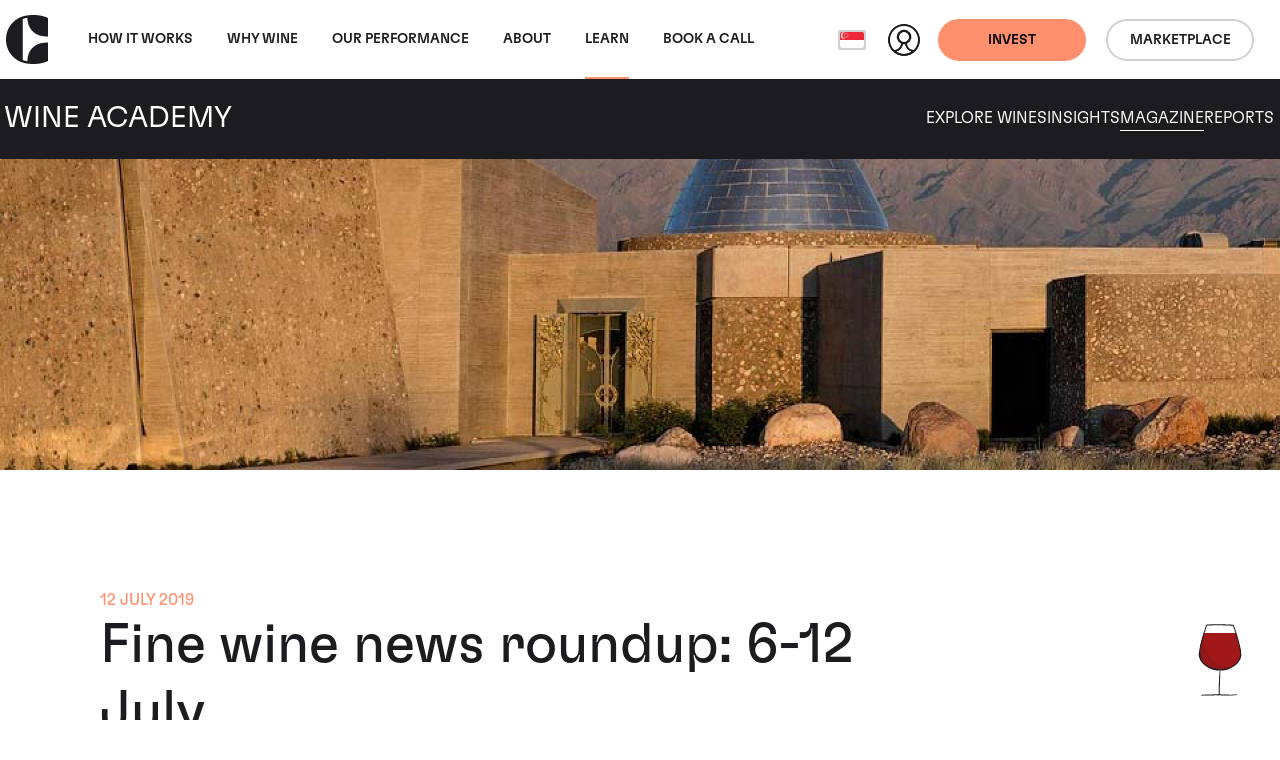

--- FILE ---
content_type: text/html; charset=utf-8
request_url: https://www.wineinvestment.com/sg/learn/magazine/2019/07/fine-wine-news-roundup-6-12-july/
body_size: 18090
content:
<!DOCTYPE html>
<html class="no-js ss-newspage -prevent-academy-sticky-nav  -show-back-to-top -wine-academy preload || js-html-tag" lang="en-SG" data-locale="en_SG" data-localeroot="/sg/">
<head>
  

  <base href="https://www.wineinvestment.com/"><!--[if lte IE 6]></base><![endif]-->
<meta charset="utf-8">
<title>Fine wine news roundup: 6-12 July | Cult Wines Singapore</title>
<style>
  html.preload * {
    transition: none !important;
  }
</style>
<script type="9d9ea888da9964a5f1b5b52a-text/javascript">
  
  document.documentElement.classList.remove('preload');
  document.documentElement.classList.remove('no-js'); document.documentElement.classList.add('js');
</script>

<link rel="icon" type="image/svg+xml" href="/favicon.svg" />
<link rel="icon" type="image/ico" href="/favicon-32x32.png" sizes="32x32" />
<link rel="icon" type="image/ico" href="/favicon-16x16.png" sizes="16x16" />



<link rel="preload" href="/_resources/themes/cultwines/dist/version1768644243/core.css" as="style">
<link rel="preload" href="/_resources/themes/cultwines/dist/version1768644243/_header.css" as="style">
<link rel="preload" href="/_resources/themes/cultwines/dist/version1768644243/_footer.css" as="style">


  
    <link rel="preload" href="/_resources/themes/cultwines/dist/version1768644243/_subnav.css" as="style">
  





<link rel="preload" href="/_resources/themes/cultwines/dist/fonts/GT-Flexa-Standard-Medium.woff2" as="font" type="font/woff2" crossorigin>
<link rel="preload" href="/_resources/themes/cultwines/dist/fonts/GT-Flexa-Standard-Light.woff2" as="font" type="font/woff2" crossorigin>
<link rel="preload" href="/_resources/themes/cultwines/dist/fonts/cult-wine-investment-icon-font-11-8-21.woff2" as="font" type="font/woff2" crossorigin>


<script type="9d9ea888da9964a5f1b5b52a-text/javascript">
  dataLayer = [
    {
      'consentMarketing': false,
      'consentSocial': false,
      'consentAnalytics': false
    }
  ];
</script>


<!-- Used in sub-themes -->
<link href="/_resources/themes/cultwines/dist/version1768644243/core.css" rel="stylesheet">


<link rel="canonical" href="https://www.wineinvestment.com/sg/learn/magazine/2019/07/fine-wine-news-roundup-6-12-july/"/>

<meta name="generator" content="Silverstripe CMS 5.4">
<meta http-equiv="Content-Type" content="text/html; charset=utf-8">

    
        
            <link rel="alternate" hreflang="x-default" href="https://www.wineinvestment.com/learn/magazine/2019/07/fine-wine-news-roundup-6-12-july/"/>
            <link rel="alternate" hreflang="en-gb" href="https://www.wineinvestment.com/learn/magazine/2019/07/fine-wine-news-roundup-6-12-july/"/>
        
    
        
            <link rel="alternate" hreflang="en-us" href="https://www.wineinvestment.com/us/learn/magazine/2019/07/fine-wine-news-roundup-6-12-july/"/>
            
        
    
        
            <link rel="alternate" hreflang="en-sg" href="https://www.wineinvestment.com/sg/learn/magazine/2019/07/fine-wine-news-roundup-6-12-july/"/>
            
        
    
        
            <link rel="alternate" hreflang="en-hk" href="https://www.wineinvestment.com/hk/learn/magazine/2019/07/fine-wine-news-roundup-6-12-july/"/>
            
        
    
        
            <link rel="alternate" hreflang="en-ca" href="https://www.wineinvestment.com/ca/learn/magazine/2019/07/fine-wine-news-roundup-6-12-july/"/>
            
        
    
        
    




<meta name="viewport" content="width=device-width, initial-scale=1.0">
<meta http-equiv="Content-Type" content="text/html; charset=utf-8">

<meta property="og:title" content="Fine wine news roundup: 6-12 July" />
<meta property="og:description" content="" />
<meta property="og:site_name" content="Cult Wines"/>
<meta property="og:url" content="https://www.wineinvestment.com/sg/learn/magazine/2019/07/fine-wine-news-roundup-6-12-july/"/>
<meta property="og:type" content="article"/> <!-- website-->

    <meta property="og:image" content="https://www.wineinvestment.com/assets/Zuccardi-Valle-de-Uco.jpg" />
    <meta name="og:image:width" content="1200">
    <meta name="og:image:height" content="630">
    <meta name="twitter:card" content="summary_large_image">
    <meta name="twitter:image" content="https://www.wineinvestment.com/assets/Zuccardi-Valle-de-Uco.jpg">

<meta name="twitter:site" content="">
<meta name="twitter:title" content="Fine wine news roundup: 6-12 July">
<meta name="twitter:description" content="">




  
    <script type="application/ld+json">{"@context":"https:\/\/schema.org","@graph":[{"@type":"Website","url":"https:\/\/www.wineinvestment.com\/sg\/","name":"Cult Wines"},{"@type":"Organization","url":"https:\/\/www.wineinvestment.com\/sg\/"},{"@type":"BreadcrumbList","itemListElement":[{"@type":"ListItem","position":1,"name":"Learn","item":"https:\/\/www.wineinvestment.com\/sg\/learn\/"},{"@type":"ListItem","position":2,"name":"Magazine","item":"https:\/\/www.wineinvestment.com\/sg\/learn\/magazine\/"},{"@type":"ListItem","position":3,"name":"2019","item":"https:\/\/www.wineinvestment.com\/sg\/learn\/magazine\/2019\/"},{"@type":"ListItem","position":4,"name":"07","item":"https:\/\/www.wineinvestment.com\/sg\/learn\/magazine\/2019\/07\/"},{"@type":"ListItem","position":5,"name":"Fine wine news roundup: 6-12 July","item":"https:\/\/www.wineinvestment.com\/sg\/learn\/magazine\/2019\/07\/fine-wine-news-roundup-6-12-july\/"}]}]}</script>


  <script type="9d9ea888da9964a5f1b5b52a-text/javascript">(function(w,d,s,l,i){w[l]=w[l]||[];w[l].push({'gtm.start':
new Date().getTime(),event:'gtm.js'});var f=d.getElementsByTagName(s)[0],
j=d.createElement(s),dl=l!='dataLayer'?'&l='+l:'';j.async=true;j.src=
'https://www.googletagmanager.com/gtm.js?id='+i+dl;f.parentNode.insertBefore(j,f);
})(window,document,'script','dataLayer','GTM-5KCRNKF');</script>
<link rel="stylesheet" type="text/css" href="/_resources/themes/cultwines/dist/version1768644243/social-list.css">
</head>
<body class="body-tag" data-pageid="898" data-currencycode="SGD" data-currencycodelocale="en_SG">
  
  <header class="header || js-header">
    <nav class="header__navbar || navbar navbar-expand-lg">
        <div class="header__container || container-xxl">
            <a class="header__navbar-brand || navbar-brand" href="/sg/">
              <svg class="logo -cult-icon" xmlns="http://www.w3.org/2000/svg" data-name="Layer 1" viewBox="0 0 125.7 144.03"><path d="M63.34 1.28C28.48 5.74 0 33.11 0 72.01s28.48 66.26 63.34 70.73c32.14 4.12 51.72-2.55 62.34-7.54v-54h-7.12c-30.27 0-54.7 20.83-54.7 54.69-5.06-.87-8.87-1.53-14.08-3.75.24-2.1.3-30.61.29-60.08s0-58-.29-60.08c5.21-2.22 9-2.88 14.08-3.75 0 33.86 24.43 54.69 54.7 54.69h7.13v-54c-10.6-5.1-30.2-11.76-62.35-7.64z"/></svg>

              <svg class="logo -cult-wine-investment-primary" xmlns="http://www.w3.org/2000/svg" data-name="Layer 1" viewBox="0 0 969.34 175.48"><path d="M555.41 108.77c.17 8.33.17 18.84.17 32.87s0 24.45-.17 32.87h9.64c-.27-8.5-.27-19-.27-32.87 0-14.11 0-24.54.27-32.87zm43.13-31.27c-.79 5.87-1.4 10.69-1.75 14.37h-.44c-.44-3.68-1-8.5-1.84-14.46-2.28-15.6-4.91-36.55-5.61-43.22h-11.31c-.61 7-3.85 28.14-5.87 43-.79 5.7-1.49 10.61-1.93 14.38h-.44c-.35-3.68-.87-8.59-1.67-14.38-2.19-15.6-5.25-37.34-5.69-43h-11.76c3 13.24 10.71 54.88 12.9 65.75 1-.09 2.63-.09 5.08-.09 1.93 0 4.12 0 5.79.09 1-6.49 3.85-23.93 6-38.22.87-5.44 1.57-12.1 2.1-17.27h.26c.53 5.08 1.23 11.57 2 17.18 1.92 14 4.56 32.52 5.43 38.31 1.23-.09 3.42-.09 6.31-.09 1.93 0 3.77 0 5.09.09 1.84-10.26 10.26-52.33 13-65.75h-9.91c-.61 6.75-3.72 28.14-5.74 43.31zm45.61 75.8c-1.23 5.78-2 10.25-2.63 13.67h-.35c-.61-3.33-1.4-7.89-2.63-13.5-2.89-15.51-7-37.6-7.89-44.7h-10.78c3.77 13.67 12.36 56.27 14.38 65.74 1.22-.09 3.33-.09 6.92-.09 2.63 0 5.08 0 6.84.09 2-9.47 10.6-50.4 14.2-65.74h-10.08c-.97 6.57-5.17 29.01-7.98 44.53zm-39-44.53c.27 6.75.53 23.49.53 36 0 5.53.35 11 .79 17h-.09a142.71 142.71 0 0 0-4.29-14.38c-5.88-15.25-13.85-33.39-15.52-38.65h-11.43c.17 7.71.17 18.93.17 32.87s-.08 24.45-.17 32.87h8.32c-.08-5.17-.08-18.15-.17-36.2-.09-6.49-.35-13.06-.7-19.9h.08a121.66 121.66 0 0 0 4.91 16.74c6.23 14.47 13.68 32.61 16 39.36h9.73c-.08-8.5-.08-18.41-.08-33 0-13.94.08-26.12.17-32.78zm26.49-8.83c-.27-8.51-.27-19-.27-32.87 0-14.12 0-24.55.27-32.88H622c.17 8.33.17 18.85.17 32.88s0 24.45-.17 32.87zm58.58-32.88v14.56c0 7.27-.19 18.32-.19 18.32h32.64c-.09-.88-.09-2.63-.09-3.95s0-4.16.09-5.21c-8.51.18-16.75.92-23.32.92V70.49h5.19c5.39 0 18.13.73 18.13.73v-9.11s-12.74.73-18.13.73h-5.19V42.43c6.57 0 14.81.74 23.32.92-.09-1.06-.09-3.81-.09-5.21s0-3.07.09-4h-32.66c.26 7.15.17 18.99.17 32.92zm-40.2 32.88c-.09-5.18-.09-18.15-.18-36.21-.09-6.48-.35-13.06-.7-19.89h.09a120.28 120.28 0 0 0 4.91 16.74c6.22 14.46 13.67 32.61 16 39.36h9.73c-.09-8.51-.09-18.41-.09-33 0-13.94.09-26.12.17-32.79h-8.28c.26 6.75.52 23.5.52 36 0 5.52.35 11.05.79 17h-.08a140.12 140.12 0 0 0-4.3-14.38c-5.87-15.25-13.85-33.4-15.52-38.66h-11.41c.18 7.72.18 18.94.18 32.88s-.09 24.45-.18 32.87zm189.71 8.83h-11.06c-1.75 6.13-6.14 22-10.17 36.37-1 3.34-1.93 7.72-2.81 11.93h-.43c-.79-4.21-1.84-8.94-2.63-12.1-4.21-14.29-8.59-30.33-10.26-36.2h-12c.18 8.59.18 18.41.18 32.78 0 13.94 0 23.49-.18 33h8.15c-.08-13.5-.26-22.62-.26-36.9-.09-6.23-.44-13-.52-19.73h.26c1 5.7 2.45 12.36 3.77 17.36l10.9 39.23h4.12l10.78-38.66c1.23-4.64 2.54-11.65 3.68-17.79h.26c-.17 6.4-.52 13.32-.52 19.11 0 14.2-.09 23.84-.44 37.34h9.29c-.18-9.47-.26-19-.26-33-.02-14.33.09-24.15.15-32.74zm80.23 0c.26 6.75.52 23.49.52 36 0 5.53.35 11 .79 17h-.08a140.12 140.12 0 0 0-4.3-14.38c-5.87-15.25-13.85-33.39-15.52-38.65h-11.39c.18 7.71.18 18.93.18 32.87s-.09 24.45-.18 32.87h8.33c-.09-5.17-.09-18.15-.18-36.2-.09-6.49-.35-13.06-.7-19.9h.09a120.28 120.28 0 0 0 4.91 16.74c6.22 14.47 13.67 32.61 16 39.36h9.73c-.09-8.5-.09-18.41-.09-33 0-13.94.09-26.12.18-32.78zm-71.29 0c.27 7.1.18 18.93.18 32.87v14.6c0 7.26-.19 18.31-.19 18.31h32.61c-.09-.88-.09-2.63-.09-3.94s0-4.16.09-5.21c-8.5.17-16.74.91-23.32.91v-21.2h5.19c5.39 0 16.72.72 16.72.72v-9.1s-11.33.72-16.72.72h-5.19v-20.44c6.58 0 14.82.74 23.32.91-.09-1.05-.09-3.8-.09-5.21s0-3.07.09-3.94zm120.58 4.12c0-1.49 0-3.07.09-4.12H935.5c.09 1.05.09 2.63.09 4.12 0 1.31 0 3.07-.09 4.21 4.39-.09 8.68-.09 12.45-.09 0 22.52 0 52.24-.26 57.5 1.4-.09 3.33-.09 4.73-.09s3.42 0 4.82.09c-.26-5.26-.26-35-.26-57.5 3.77 0 8.06 0 12.36.09-.09-1.14-.09-2.86-.09-4.21zm-300.72-4.12c.27 7.1.18 18.93.18 32.87v14.6c0 7.26-.19 18.31-.19 18.31h32.61c-.09-.88-.09-2.63-.09-3.94s0-4.16.09-5.21c-8.5.17-16.74.91-23.32.91v-21.2H683c5.39 0 18.13.72 18.13.72v-9.1s-12.74.72-18.13.72h-5.19v-20.44c6.58 0 14.82.74 23.32.91-.09-1.05-.09-3.8-.09-5.21s0-3.07.09-3.94zm80.75 0c.08 1.05.08 2.63.08 4.12 0 1.31 0 3.07-.08 4.21 4.38-.09 8.67-.09 12.44-.09 0 22.52 0 52.24-.26 57.5 1.4-.09 3.33-.09 4.73-.09s3.42 0 4.82.09c-.26-5.26-.26-35-.26-57.5 3.77 0 8.06 0 12.36.09-.09-1.14-.09-2.9-.09-4.21 0-1.49 0-3.07.09-4.12zm-21.39 28.47c-9.2-3.77-10.78-8.24-10.78-13.59s2.8-8 8.68-8c6.75 0 9.37 3.16 9.37 9.82 0 1.58-.08 3.59-.17 5.43 1.14 0 2.72-.08 4.38-.08s3.07 0 4.12.08c.09-2.19.18-3.76.18-5.87 0-11.48-5.26-17.27-18-17.27-11.66 0-17.62 5.79-17.62 15.87s4.12 16.39 16.3 21.3c8.77 3.51 11.22 8.24 11.22 14.29 0 5.52-2.54 8.32-9.11 8.32-7 0-9.82-3-9.82-11.22 0-1.13 0-2.8.09-4.29-1.32.09-3 .09-4.82.09-1.67 0-3.16-.09-4.3-.18-.09 2-.18 3.33-.18 6 0 10.87 5.44 17.53 19 17.53 12.09 0 17.79-6.31 17.79-16.74s-5.11-17-16.33-21.49zm-499.76-19.47c.78 40.93-14.8 39.48-20.14 38.27-10.07-2.27-11.18-17.47-11.18-42.36v-79.2h-50.66v96.35c0 29.12 15.53 44.64 44.13 44.64 10.72 0 35.92 1.36 47.81-26h8.58v24.77h32.16V34.48h-50.7zM351.47.13L299.72 0v119.53c0 35.09 17.1 54.83 44.67 56h28.74v-34.92h-21.66zM63.34 32.73C28.49 37.18 0 64.55 0 103.46s28.49 66.26 63.34 70.72c32.14 4.12 51.72-2.54 62.35-7.53V112.6h-7.13c-30.26 0-54.69 20.83-54.69 54.68-5.06-.87-8.87-1.53-14.09-3.75.25-2.1.3-30.61.29-60.08s0-58-.29-60.07c5.22-2.23 9-2.88 14.09-3.75 0 33.85 24.43 54.68 54.69 54.68h7.11V40.24c-10.61-5-30.18-11.63-62.33-7.51zm431.33 86.71l-26 13.52a21.62 21.62 0 0 0-11.65 19.16v8.12l-13.33.29V61.44h56.27v-27.2h-57.43V0h-17.36a232.77 232.77 0 0 1-54.84 56.53v4.9h21.52v57.43c0 41.92 19.6 56.61 54.46 56.61 13.62 0 25.05-1.88 36.85-8.24 12.19-6.57 16.84-14.05 16.84-14.05l-.28-33.87z"/></svg>

            </a>
            <div class="header__collapse || collapse navbar-collapse">
                
<ul class="nav__primary-nav-list || navbar-nav me-auto || js-main-nav">
    
        <li class="nav__primary-nav-item || nav-item">
            <a class="nav__primary-nav-link w-100 || nav-link  -has-secondary-nav || js-primary-arrow"
                
               href="/sg/how-it-works/investing-with-us/">
                How It Works
            <span class="nav__primary-nav-arrow"></span>
            </a>
            
                <div class="nav__secondary-nav || js-secondary-nav">
                    <div class="nav__secondary-nav-container || container-xxl">
                        <div class="nav__secondary-nav-arrow || js-secondary-nav-arrow"></div>
                        <a href="/sg/how-it-works/investing-with-us/" class="nav__primary-link-back">How It Works</a>
                        <ul class="nav__secondary-nav-list">
                            
                            
                                <li class="nav__secondary-nav-item">
                                    <a href="/sg/how-it-works/investing-with-us/" class="nav__secondary-nav-link">Investing With Us</a>
                                    
                                        <p class="nav__secondary-nav-intro-text">Investing in wine could be your smartest investment yet.</p>
                                    
                                </li>
                            
                                <li class="nav__secondary-nav-item">
                                    <a href="/sg/how-it-works/our-process/" class="nav__secondary-nav-link">Our Process</a>
                                    
                                        <p class="nav__secondary-nav-intro-text">Let us guide you through the process behind investing in fine wine.</p>
                                    
                                </li>
                            
                                <li class="nav__secondary-nav-item">
                                    <a href="/sg/how-it-works/where-is-your-wine/" class="nav__secondary-nav-link">Where Is Your Wine</a>
                                    
                                        <p class="nav__secondary-nav-intro-text">Discover how your secure fine wine investment is stored.</p>
                                    
                                </li>
                            
                                <li class="nav__secondary-nav-item">
                                    <a href="/sg/how-it-works/plans-and-fees/" class="nav__secondary-nav-link">Plans &amp; Fees</a>
                                    
                                        <p class="nav__secondary-nav-intro-text">Hassle-free and easy, our plans and fees are simple and transparent.</p>
                                    
                                </li>
                            
                        </ul>
                    </div>
                </div>
            
        </li>
    
        <li class="nav__primary-nav-item || nav-item">
            <a class="nav__primary-nav-link w-100 || nav-link  -has-secondary-nav || js-primary-arrow"
                
               href="/sg/why-wine/wine-as-an-asset/">
                Why wine
            <span class="nav__primary-nav-arrow"></span>
            </a>
            
                <div class="nav__secondary-nav || js-secondary-nav">
                    <div class="nav__secondary-nav-container || container-xxl">
                        <div class="nav__secondary-nav-arrow || js-secondary-nav-arrow"></div>
                        <a href="/sg/why-wine/wine-as-an-asset/" class="nav__primary-link-back">Why wine</a>
                        <ul class="nav__secondary-nav-list">
                            
                            
                                <li class="nav__secondary-nav-item">
                                    <a href="/sg/why-wine/wine-as-an-asset/" class="nav__secondary-nav-link">Wine as an Asset</a>
                                    
                                        <p class="nav__secondary-nav-intro-text">Wine has a proven track record of returns and resilience in an unstable market.</p>
                                    
                                </li>
                            
                                <li class="nav__secondary-nav-item">
                                    <a href="/sg/why-wine/the-wine-experience/" class="nav__secondary-nav-link">The Wine Experience</a>
                                    
                                        <p class="nav__secondary-nav-intro-text">It's not just an asset, it's an experience. Discover what else your investment offers.</p>
                                    
                                </li>
                            
                        </ul>
                    </div>
                </div>
            
        </li>
    
        <li class="nav__primary-nav-item || nav-item">
            <a class="nav__primary-nav-link w-100 || nav-link "
                
               href="/sg/our-performance/">
                Our Performance
            
            </a>
            
        </li>
    
        <li class="nav__primary-nav-item || nav-item">
            <a class="nav__primary-nav-link w-100 || nav-link  -has-secondary-nav || js-primary-arrow"
                
               href="/sg/about/our-company/">
                About
            <span class="nav__primary-nav-arrow"></span>
            </a>
            
                <div class="nav__secondary-nav || js-secondary-nav">
                    <div class="nav__secondary-nav-container || container-xxl">
                        <div class="nav__secondary-nav-arrow || js-secondary-nav-arrow"></div>
                        <a href="/sg/about/our-company/" class="nav__primary-link-back">About</a>
                        <ul class="nav__secondary-nav-list">
                            
                            
                                <li class="nav__secondary-nav-item">
                                    <a href="/sg/about/our-company/" class="nav__secondary-nav-link">Our Company</a>
                                    
                                        <p class="nav__secondary-nav-intro-text">Our story, setting a new standard for fine wine investment.</p>
                                    
                                </li>
                            
                                <li class="nav__secondary-nav-item">
                                    <a href="/sg/about/meet-the-team/" class="nav__secondary-nav-link">Our Team</a>
                                    
                                        <p class="nav__secondary-nav-intro-text">What we do is different. Find out more about the people who make it work.</p>
                                    
                                </li>
                            
                        </ul>
                    </div>
                </div>
            
        </li>
    
        <li class="nav__primary-nav-item || nav-item">
            <a class="nav__primary-nav-link w-100 || nav-link  -has-secondary-nav || js-primary-arrow"
                
               href="/sg/learn/">
                Learn
            <span class="nav__primary-nav-arrow"></span>
            </a>
            
                <div class="nav__secondary-nav || js-secondary-nav">
                    <div class="nav__secondary-nav-container || container-xxl">
                        <div class="nav__secondary-nav-arrow || js-secondary-nav-arrow"></div>
                        <a href="/sg/learn/" class="nav__primary-link-back">Learn</a>
                        <ul class="nav__secondary-nav-list">
                            
                                <li class="nav__secondary-nav-item -parent">
                                    <a href="/sg/learn/" class="nav__secondary-nav-link">Learn</a>
                                    
                                        <p class="nav__secondary-nav-intro-text">Cult Wines’ Wine Academy offers expert guides, insights, and resources to nurture fine wine passion.</p>
                                    
                                </li>
                            
                            
                                <li class="nav__secondary-nav-item">
                                    <a href="/sg/learn/wine/" class="nav__secondary-nav-link">Explore Wines</a>
                                    
                                        <p class="nav__secondary-nav-intro-text">Discover our range of fine wines from around the world.</p>
                                    
                                </li>
                            
                                <li class="nav__secondary-nav-item">
                                    <a href="/sg/learn/insights/" class="nav__secondary-nav-link">Insights</a>
                                    
                                        <p class="nav__secondary-nav-intro-text">Engaging insights on wine and investment subjects</p>
                                    
                                </li>
                            
                                <li class="nav__secondary-nav-item">
                                    <a href="/sg/learn/magazine/" class="nav__secondary-nav-link">Magazine</a>
                                    
                                        <p class="nav__secondary-nav-intro-text">Subscribe to our magazine to stay in the know.</p>
                                    
                                </li>
                            
                                <li class="nav__secondary-nav-item">
                                    <a href="/sg/learn/reports/" class="nav__secondary-nav-link">Reports</a>
                                    
                                        <p class="nav__secondary-nav-intro-text">View our latest reports to see how the fine wine market is doing.</p>
                                    
                                </li>
                            
                        </ul>
                    </div>
                </div>
            
        </li>
    
        <li class="nav__primary-nav-item || nav-item">
            <a class="nav__primary-nav-link w-100 || nav-link "
                
               href="/sg/book-a-call-link/">
                Book a call
            
            </a>
            
        </li>
    
</ul>
<!-- cached: 2026-01-31 22:28:37 -->


                <div class="header__action-wrapper -mobile-desktop">
                    
                        <div class="header__action-ctas-wrapper || d-flex">
                        
                            <a class="header_btn-mobile-desktop || btn -solid -primary || d-flex align-items-center" href="/sg/invest-with-us/" >
                                <span class="header_btn-title -desktop || d-none d-md-block">Get started</span>
                                <span class="header_btn-title -mobile || d-block d-md-none">Invest</span>
                            </a>
                        
                        
                            <a class="header_btn-mobile-desktop || btn -outline btn-outline-dark || d-flex align-items-center" href="https://app.cultx.com/discover"  target='_blank' rel='noopener'>
                                <span class="header_btn-title -mobile">Marketplace</span>
                            </a>
                        
                        </div>
                    
                </div>
            </div>
            <div class="header__action-wrapper -mobile">
                <div class="locale-select || js-locale-select">
    
        
    
        
    
        
            <button class="locale-select__btn || btn || js-locale-select-btn" type="button">
                
                    <span class="locale-select__flag-wrapper">
                        <img class="locale-select__flag" src="/assets/flags/sg__FillWzMyLDI0XQ.png" alt="sg">
                    </span>
                
                <span class="locale-select__title">Singapore (English)</span>
            </button>
        
    
        
    
        
    
        
    

    <ul class="locale-select__list || js-locale-select-list">
        
            
                <li class="locale-select__item">
                    <a class="locale-select__link" href="/learn/magazine/2019/07/fine-wine-news-roundup-6-12-july/" title="United Kingdom (English)">
                        
                            <span class="locale-select__flag-wrapper">
                               <img class="locale-select__flag ||" loading="lazy" src="/assets/flags/gb__FillWzMyLDI0XQ.png" alt="gb">
                            </span>
                        
                        <span class="locale-select__title">United Kingdom (English)</span>
                    </a>
                </li>
            
        
            
                <li class="locale-select__item">
                    <a class="locale-select__link" href="/us/learn/magazine/2019/07/fine-wine-news-roundup-6-12-july/" title="United States (English)">
                        
                            <span class="locale-select__flag-wrapper">
                               <img class="locale-select__flag ||" loading="lazy" src="/assets/flags/us__FillWzMyLDI0XQ.png" alt="us">
                            </span>
                        
                        <span class="locale-select__title">United States (English)</span>
                    </a>
                </li>
            
        
            
        
            
                <li class="locale-select__item">
                    <a class="locale-select__link" href="/hk/learn/magazine/2019/07/fine-wine-news-roundup-6-12-july/" title="Hong Kong (English)">
                        
                            <span class="locale-select__flag-wrapper">
                               <img class="locale-select__flag ||" loading="lazy" src="/assets/flags/hk__FillWzMyLDI0XQ.png" alt="hk">
                            </span>
                        
                        <span class="locale-select__title">Hong Kong (English)</span>
                    </a>
                </li>
            
        
            
                <li class="locale-select__item">
                    <a class="locale-select__link" href="/ca/learn/magazine/2019/07/fine-wine-news-roundup-6-12-july/" title="Canada (English)">
                        
                            <span class="locale-select__flag-wrapper">
                               <img class="locale-select__flag ||" loading="lazy" src="/assets/flags/ca__FillWzMyLDI0XQ.png" alt="ca">
                            </span>
                        
                        <span class="locale-select__title">Canada (English)</span>
                    </a>
                </li>
            
        
            
        
    </ul>
</div>

                <a href="https://portal.wineinvestment.com/login" class="header__profile-link"  target='_blank' rel='noopener'>
                    <svg class="header__profile-icon" xmlns="http://www.w3.org/2000/svg" data-name="Layer 1" viewBox="0 0 32 32">
                        <path class="header__profile-icon-figure" fill="#1c1919" d="M16 0a16 16 0 1 0 16 16A16 16 0 0 0 16 0zm.15 7.81A5.2 5.2 0 0 1 21.32 13a5.25 5.25 0 0 1-5.25 5.21 5.2 5.2 0 0 1 .08-10.4zm-8 19.72a9 9 0 0 0 6.72-7.43 6.62 6.62 0 0 0 2.43 0 9 9 0 0 0 6.67 7.42 13.93 13.93 0 0 1-15.86.01z"/>
                        <path class="header__profile-icon-bg" fill="#fff" d="M25.76 26A7.32 7.32 0 0 1 19 19.6a7.28 7.28 0 1 0-5.83 0A7.31 7.31 0 0 1 6.24 26 14 14 0 1 1 26 25.72c0 .1-.15.19-.24.28z"/></svg>
                </a>
                
                    
                        <a class="header_btn-mobile || btn -solid -primary || d-none d-md-flex" href="/sg/invest-with-us/" >Invest</a>
                    
                    
                        <a class="header_btn-mobile || btn -outline -dark || d-none d-md-flex" href="https://app.cultx.com/discover"  target='_blank' rel='noopener'>Marketplace</a>
                    
                
                <button class="header__nav-toggle || js-nav-toggle" type="button" aria-expanded="false" aria-label="Toggle navigation"></button>
            </div>
        </div>
    </nav>
    
        <nav class="wa-subnav || js-wa-subnav">
    <div class="container-xxl">
        <div class="row">
            <div class="wa-subnav__brand-wrapper || col-12 col-lg-4 align-items-center d-flex justify-content-between justify-content-lg-start">
                <a class="wa-subnav__logo-link" href="/sg/learn/">
                    <svg class="logo -cult-icon" xmlns="http://www.w3.org/2000/svg" data-name="Layer 1" viewBox="0 0 125.7 144.03"><path d="M63.34 1.28C28.48 5.74 0 33.11 0 72.01s28.48 66.26 63.34 70.73c32.14 4.12 51.72-2.55 62.34-7.54v-54h-7.12c-30.27 0-54.7 20.83-54.7 54.69-5.06-.87-8.87-1.53-14.08-3.75.24-2.1.3-30.61.29-60.08s0-58-.29-60.08c5.21-2.22 9-2.88 14.08-3.75 0 33.86 24.43 54.69 54.7 54.69h7.13v-54c-10.6-5.1-30.2-11.76-62.35-7.64z"/></svg>

                </a>
                <a class="wa-subnav__title-link" href="/sg/learn/">
                    <span class="wa-subnav__title">Wine Academy</span>
                </a>
                <div class="wa-subnav__toggle || js-wa-subnav-toggle"></div>
            </div>
            <div class="wa-subnav__nav-wrapper || col-12 col-lg-8">
                <nav class="wa-subnav__nav">
                  
                      <a href="/sg/learn/wine/" class="wa-subnav__nav-link">Explore Wines</a>
                  
                      <a href="/sg/learn/insights/" class="wa-subnav__nav-link">Insights</a>
                  
                      <a href="/sg/learn/magazine/" class="wa-subnav__nav-link">Magazine</a>
                  
                      <a href="/sg/learn/reports/" class="wa-subnav__nav-link">Reports</a>
                  
                </nav>
            </div>
        </div>
    </div>
</nav>
<link href="/_resources/themes/cultwines/dist/version1768644243/_subnav.css" rel="stylesheet">


    
</header>
<link href="/_resources/themes/cultwines/dist/version1768644243/_header.css" rel="stylesheet">

  <main class="main || js-main-tag" role="main">
    



    <div class="resource">
    
    
        <div class="container-fluid">
            <div class="row">
                <picture class="resource__picture || ratio ratio-resources-main-image-desktop">
                    
                        <source srcset="/assets/Zuccardi-Valle-de-Uco__FocusFillWyIwLjAwIiwiMC4wMCIsMzc1LDEwNl0.jpg" media="(max-width: 375px)">
                        <source srcset="/assets/Zuccardi-Valle-de-Uco__FocusFillWyIwLjAwIiwiMC4wMCIsNTc1LDE2N10.jpg" media="(max-width: 575px)">
                        <source srcset="/assets/Zuccardi-Valle-de-Uco__FocusFillWyIwLjAwIiwiMC4wMCIsNzY3LDIyNV0.jpg" media="(max-width: 767px)">
                    
                    <source srcset="/assets/Zuccardi-Valle-de-Uco__FocusFillWyIwLjAwIiwiMC4wMCIsOTkxLDI5M10.jpg" media="(max-width: 991px)">
                    <source srcset="/assets/Zuccardi-Valle-de-Uco__FocusFillWyIwLjAwIiwiMC4wMCIsMTE5OSwzNTZd.jpg" media="(max-width: 1199px)">
                    <img class="img-fluid" loading="lazy" src="/assets/Zuccardi-Valle-de-Uco__FocusFillWyIwLjAwIiwiMC4wMCIsMTkyMCw1NzVd.jpg" alt="Zuccardi Valle de Uco">
                </picture>
            </div>
        </div>
    

    
    <div class="resource__container -resource-info || container-fluid">
        <div class="row">
            <div class="col-12">
                <div class="resource__resource-info-wrapper">
                    
                        <time class="resource__pub-date h6" datetime="2019-07-12 00:00:00">12 July 2019</time>
                    
                    <h1 class="resource__title">Fine wine news roundup: 6-12 July</h1>
                    <div class="row">
                        <div class="resource__author-wrapper || col-12 col-md-6 d-flex align-items-center">
                            <span class="resource__by h6">By </span>
                            
                              
                            
                            <div>
                                
                                  
                                
                                <svg class="logo -cult-wine-investment-primary" xmlns="http://www.w3.org/2000/svg" data-name="Layer 1" viewBox="0 0 969.34 175.48"><path d="M555.41 108.77c.17 8.33.17 18.84.17 32.87s0 24.45-.17 32.87h9.64c-.27-8.5-.27-19-.27-32.87 0-14.11 0-24.54.27-32.87zm43.13-31.27c-.79 5.87-1.4 10.69-1.75 14.37h-.44c-.44-3.68-1-8.5-1.84-14.46-2.28-15.6-4.91-36.55-5.61-43.22h-11.31c-.61 7-3.85 28.14-5.87 43-.79 5.7-1.49 10.61-1.93 14.38h-.44c-.35-3.68-.87-8.59-1.67-14.38-2.19-15.6-5.25-37.34-5.69-43h-11.76c3 13.24 10.71 54.88 12.9 65.75 1-.09 2.63-.09 5.08-.09 1.93 0 4.12 0 5.79.09 1-6.49 3.85-23.93 6-38.22.87-5.44 1.57-12.1 2.1-17.27h.26c.53 5.08 1.23 11.57 2 17.18 1.92 14 4.56 32.52 5.43 38.31 1.23-.09 3.42-.09 6.31-.09 1.93 0 3.77 0 5.09.09 1.84-10.26 10.26-52.33 13-65.75h-9.91c-.61 6.75-3.72 28.14-5.74 43.31zm45.61 75.8c-1.23 5.78-2 10.25-2.63 13.67h-.35c-.61-3.33-1.4-7.89-2.63-13.5-2.89-15.51-7-37.6-7.89-44.7h-10.78c3.77 13.67 12.36 56.27 14.38 65.74 1.22-.09 3.33-.09 6.92-.09 2.63 0 5.08 0 6.84.09 2-9.47 10.6-50.4 14.2-65.74h-10.08c-.97 6.57-5.17 29.01-7.98 44.53zm-39-44.53c.27 6.75.53 23.49.53 36 0 5.53.35 11 .79 17h-.09a142.71 142.71 0 0 0-4.29-14.38c-5.88-15.25-13.85-33.39-15.52-38.65h-11.43c.17 7.71.17 18.93.17 32.87s-.08 24.45-.17 32.87h8.32c-.08-5.17-.08-18.15-.17-36.2-.09-6.49-.35-13.06-.7-19.9h.08a121.66 121.66 0 0 0 4.91 16.74c6.23 14.47 13.68 32.61 16 39.36h9.73c-.08-8.5-.08-18.41-.08-33 0-13.94.08-26.12.17-32.78zm26.49-8.83c-.27-8.51-.27-19-.27-32.87 0-14.12 0-24.55.27-32.88H622c.17 8.33.17 18.85.17 32.88s0 24.45-.17 32.87zm58.58-32.88v14.56c0 7.27-.19 18.32-.19 18.32h32.64c-.09-.88-.09-2.63-.09-3.95s0-4.16.09-5.21c-8.51.18-16.75.92-23.32.92V70.49h5.19c5.39 0 18.13.73 18.13.73v-9.11s-12.74.73-18.13.73h-5.19V42.43c6.57 0 14.81.74 23.32.92-.09-1.06-.09-3.81-.09-5.21s0-3.07.09-4h-32.66c.26 7.15.17 18.99.17 32.92zm-40.2 32.88c-.09-5.18-.09-18.15-.18-36.21-.09-6.48-.35-13.06-.7-19.89h.09a120.28 120.28 0 0 0 4.91 16.74c6.22 14.46 13.67 32.61 16 39.36h9.73c-.09-8.51-.09-18.41-.09-33 0-13.94.09-26.12.17-32.79h-8.28c.26 6.75.52 23.5.52 36 0 5.52.35 11.05.79 17h-.08a140.12 140.12 0 0 0-4.3-14.38c-5.87-15.25-13.85-33.4-15.52-38.66h-11.41c.18 7.72.18 18.94.18 32.88s-.09 24.45-.18 32.87zm189.71 8.83h-11.06c-1.75 6.13-6.14 22-10.17 36.37-1 3.34-1.93 7.72-2.81 11.93h-.43c-.79-4.21-1.84-8.94-2.63-12.1-4.21-14.29-8.59-30.33-10.26-36.2h-12c.18 8.59.18 18.41.18 32.78 0 13.94 0 23.49-.18 33h8.15c-.08-13.5-.26-22.62-.26-36.9-.09-6.23-.44-13-.52-19.73h.26c1 5.7 2.45 12.36 3.77 17.36l10.9 39.23h4.12l10.78-38.66c1.23-4.64 2.54-11.65 3.68-17.79h.26c-.17 6.4-.52 13.32-.52 19.11 0 14.2-.09 23.84-.44 37.34h9.29c-.18-9.47-.26-19-.26-33-.02-14.33.09-24.15.15-32.74zm80.23 0c.26 6.75.52 23.49.52 36 0 5.53.35 11 .79 17h-.08a140.12 140.12 0 0 0-4.3-14.38c-5.87-15.25-13.85-33.39-15.52-38.65h-11.39c.18 7.71.18 18.93.18 32.87s-.09 24.45-.18 32.87h8.33c-.09-5.17-.09-18.15-.18-36.2-.09-6.49-.35-13.06-.7-19.9h.09a120.28 120.28 0 0 0 4.91 16.74c6.22 14.47 13.67 32.61 16 39.36h9.73c-.09-8.5-.09-18.41-.09-33 0-13.94.09-26.12.18-32.78zm-71.29 0c.27 7.1.18 18.93.18 32.87v14.6c0 7.26-.19 18.31-.19 18.31h32.61c-.09-.88-.09-2.63-.09-3.94s0-4.16.09-5.21c-8.5.17-16.74.91-23.32.91v-21.2h5.19c5.39 0 16.72.72 16.72.72v-9.1s-11.33.72-16.72.72h-5.19v-20.44c6.58 0 14.82.74 23.32.91-.09-1.05-.09-3.8-.09-5.21s0-3.07.09-3.94zm120.58 4.12c0-1.49 0-3.07.09-4.12H935.5c.09 1.05.09 2.63.09 4.12 0 1.31 0 3.07-.09 4.21 4.39-.09 8.68-.09 12.45-.09 0 22.52 0 52.24-.26 57.5 1.4-.09 3.33-.09 4.73-.09s3.42 0 4.82.09c-.26-5.26-.26-35-.26-57.5 3.77 0 8.06 0 12.36.09-.09-1.14-.09-2.86-.09-4.21zm-300.72-4.12c.27 7.1.18 18.93.18 32.87v14.6c0 7.26-.19 18.31-.19 18.31h32.61c-.09-.88-.09-2.63-.09-3.94s0-4.16.09-5.21c-8.5.17-16.74.91-23.32.91v-21.2H683c5.39 0 18.13.72 18.13.72v-9.1s-12.74.72-18.13.72h-5.19v-20.44c6.58 0 14.82.74 23.32.91-.09-1.05-.09-3.8-.09-5.21s0-3.07.09-3.94zm80.75 0c.08 1.05.08 2.63.08 4.12 0 1.31 0 3.07-.08 4.21 4.38-.09 8.67-.09 12.44-.09 0 22.52 0 52.24-.26 57.5 1.4-.09 3.33-.09 4.73-.09s3.42 0 4.82.09c-.26-5.26-.26-35-.26-57.5 3.77 0 8.06 0 12.36.09-.09-1.14-.09-2.9-.09-4.21 0-1.49 0-3.07.09-4.12zm-21.39 28.47c-9.2-3.77-10.78-8.24-10.78-13.59s2.8-8 8.68-8c6.75 0 9.37 3.16 9.37 9.82 0 1.58-.08 3.59-.17 5.43 1.14 0 2.72-.08 4.38-.08s3.07 0 4.12.08c.09-2.19.18-3.76.18-5.87 0-11.48-5.26-17.27-18-17.27-11.66 0-17.62 5.79-17.62 15.87s4.12 16.39 16.3 21.3c8.77 3.51 11.22 8.24 11.22 14.29 0 5.52-2.54 8.32-9.11 8.32-7 0-9.82-3-9.82-11.22 0-1.13 0-2.8.09-4.29-1.32.09-3 .09-4.82.09-1.67 0-3.16-.09-4.3-.18-.09 2-.18 3.33-.18 6 0 10.87 5.44 17.53 19 17.53 12.09 0 17.79-6.31 17.79-16.74s-5.11-17-16.33-21.49zm-499.76-19.47c.78 40.93-14.8 39.48-20.14 38.27-10.07-2.27-11.18-17.47-11.18-42.36v-79.2h-50.66v96.35c0 29.12 15.53 44.64 44.13 44.64 10.72 0 35.92 1.36 47.81-26h8.58v24.77h32.16V34.48h-50.7zM351.47.13L299.72 0v119.53c0 35.09 17.1 54.83 44.67 56h28.74v-34.92h-21.66zM63.34 32.73C28.49 37.18 0 64.55 0 103.46s28.49 66.26 63.34 70.72c32.14 4.12 51.72-2.54 62.35-7.53V112.6h-7.13c-30.26 0-54.69 20.83-54.69 54.68-5.06-.87-8.87-1.53-14.09-3.75.25-2.1.3-30.61.29-60.08s0-58-.29-60.07c5.22-2.23 9-2.88 14.09-3.75 0 33.85 24.43 54.68 54.69 54.68h7.11V40.24c-10.61-5-30.18-11.63-62.33-7.51zm431.33 86.71l-26 13.52a21.62 21.62 0 0 0-11.65 19.16v8.12l-13.33.29V61.44h56.27v-27.2h-57.43V0h-17.36a232.77 232.77 0 0 1-54.84 56.53v4.9h21.52v57.43c0 41.92 19.6 56.61 54.46 56.61 13.62 0 25.05-1.88 36.85-8.24 12.19-6.57 16.84-14.05 16.84-14.05l-.28-33.87z"/></svg>

                            </div>
                        </div>
                        
                        <div class="resource__tags-wrapper || col-12 col-md-6 d-md-flex flex-md-column justify-content-md-center">
                            
                              <p class="resource__tags">Posted in:
                                
                                  <a href="/sg/learn/magazine/category/wine-market-news/" class="resource__tag">Wine Market News</a>
                                
                              </p>
                            
                            
                              <p class="resource__tags">Tagged:
                                
                                  <a href="/sg/learn/magazine/tag/investment-insights/" class="resource__tag">Investment Insights</a>
                                
                              </p>
                            
                        </div>
                        
                    </div>
                </div>
            </div>
        </div>
    </div>
    <div class="resource__content-wrapper">
      
      
        

      

      
      
        <div class="resource__container -main-content || container-fluid">
          <div class="row">
            <div class="col-12 typ"><section class="module  module-general-content-block    " id="section-3664"><div class="m-generalContentBlock  ">
    <div class="wrap">
        <div class="generalContentBlock-wrapper">
            
                <div class="m-generalContentBlock__content typ">
                    <h3>Argentinian winery named world’s best vineyard</h3><p>Argentina’s Zuccardi Valle de Uco has won the very first World’s Best Vineyard award.</p><p>The award, sponsored by the International Wine Challenge (IWC) is designed to draw attention to quality wine tourism around the world. Vineyards are judged on a number of criteria, including visitor experience, accessibility, wine quality and pricing.</p><p>South American wineries featured heavily in the top 10, with Uruguay’s Bodega Garzon taking second place, Argentina’s Catena Zapata in fifth and Chile’s Montes and Clos Apalta wineries tying for sixth.</p><p>Zuccardi also took home the trophy for best winery in South America. The European winner was Spain’s Lopez de Heredia Viña Tondonia, while New Zealand’s Rippon won for Australasia, Robert Mondavi for North America, Vergelegen for Africa and Lebanon’s Chateau Heritage for the Middle East and Asia.</p><p>Jose Alberto Zuccardi, managing director of Zuccardi Valle de Uco, said: “As a family, we put a lot of passion in what we do; there are three generations of us all working together at the winery.</p><p>“Our objective is to give consumers the full experience from the Uco Valley, through the wine, the ingredients in our restaurant which is sourced locally, and even the earth, as we use local concrete for the winery. It’s all about the terroir. Everything we do is an expression of Argentina, and specifically an expression of Uco Valley.”</p><p>&nbsp;</p><h3>Italy’s Prosecco-producing hills added to UNESCO World Heritage List</h3><p>Italy’s hills of Congegliano and Valdobbiadene – home to the country’s renowned Prosecco – have been added to the UNESCO World Heritage List.</p><p>Italy’s foreign ministry and agriculture minister, Gian Marco Centinaio, said the announcement marks a “historic day for Veneto and for Italy as a whole.” Officials had applied for heritage status last year, but the bid failed by only a few votes.</p><p>Exports of Prosecco have risen a record 21% so far in 2019, with the famous fizz becoming the most popular Italian wine in foreign markets.</p><p>The site is the 10th in the world to be registered as a World Heritage Site under UNESCO’s category of ‘cultural landscape’, and marks Italy’s 55<sup>th</sup> Heritage Site overall.</p><p>&nbsp;</p><h3>San Leonardo to release inaugural sparkling wine</h3><p>Historic Trentino estate San Leonardo has announced plans to launch its first sparkling wine in October.</p><p>Released under the brand of Marchesi Guerrieri Gonzaga, the wine – a Blanc de Blancs – comes from the 2015 Chardonnay harvest, and has been maturing for three years on the lees.</p><p>Estate owner Anselmo Guerrieri Gonzaga said that producing a sparkling wine had been a family ambition at San Leonardo for many years. “The Trentino terroir is ideal for making high quality sparkling wine,” he said. “We wanted to craft a traditional method sparkling that can compete with the best of Franciacorta, and indeed <a href="/sg/learn/wine/champagne/">Champagne</a>,” he added.</p><p>Some 20,000 bottles of the inaugural cuvee have been made, with Guerrieri Gonzaga noting that a number of wine growers in the Trentino area are gradually making the move to sparkling wine.</p><p>Speaking to <em>the drinks business</em>, he said: “Growers are realising that there is easy money to be made from Prosecco imitations and I expect sparkling production to increase dramatically in Trentino over the next decade, although Trento DOC remains the bastion of quality.”</p><p>&nbsp;</p><h3>Study shows UK drinkers have strong opinions about chilled red wine</h3><p>Over one in three wine drinkers in the UK believe it’s ‘completely wrong’ to drink chilled red wine, according to new figures.</p><p>Winemaker Cono Sur surveyed 1,000 British drinkers and found that many are confused about the etiquette surrounding chilled red wine. More than a third (36%) are completely against the idea, while 46% say they’re unsure. However, more than half (57%) had tried a chilled red and found it to be refreshing.</p><p>Despite popular opinion suggesting red wine should be served at room temperature, many experts say that certain varieties such as Pinot Noir are actually better cold, particularly during the summer months.</p><p>Master of Wine Alistair Cooper said: “Enjoying certain red wines chilled shouldn’t seem like a strange idea. If you think of the fruit characters you often encounter with lighter, fruitier styles of red wines, like Pinot Noir – strawberries, raspberries and cherries – they are all fruits that you’d enjoy on a summer’s day straight out of the fridge and the same goes for the wine.</p><p>“Chilling the wine down really helps those fabulous fruit character to sing and shine.”</p>
                </div>
        </div>
    </div>
</div>
</section></div>
          </div>
        </div>
      

      
      
        

      

        
    </div>
</div>

    
    <section class="hubspot-newsletter js-hubspot-newsletter container-xxl hubspot-newsletter__template">
          <div class="hubspot-newsletter__inner">
                <div class="hubspot-newsletter__inner-content row -bg-orange -rounded">
                      <div class="hubspot-newsletter__image col-12 col-md-4">
                            <picture class="ratio ratio-1x1">
                                  
                                      <img class="img-fluid rounded" loading="lazy" src="/assets/Uploads/illustrations/CW_Homepage-an-investment-like-no-other.svg" alt="CW Homepage an investment like no other">
                                  
                            </picture>
                      </div>
                      <div class="hubspot-newsletter__content col-12 col-md-8">
                          <div class="typ">
                                
                                    <h3>Join our wine newsletter</h3>
                                
                                
                                    <p>Wine investment insights delivered straight into your inbox</p>
                                
                          </div>
                          <div class="hubspot-newsletter__form js-hubspot-newsletter__form"
                               data-form-region="na1"
                               data-form-portal="20331810"
                               data-form-id="248ec4a3-5ea3-4f8d-923d-523c764a0814">
                              
<script charset="utf-8" type="9d9ea888da9964a5f1b5b52a-text/javascript" src="https://js.hsforms.net/forms/embed/v2.js"></script>
                              <script type="9d9ea888da9964a5f1b5b52a-text/javascript">
                                  hbspt.forms.create({
                                      region: "na1",
                                      portalId: "20331810",
                                      formId: "248ec4a3-5ea3-4f8d-923d-523c764a0814",
                                      eventName: "onFormReady",
                                  });
                              </script>
                          </div>
                      </div>
                </div>
          </div>
    </section>


<section class="latest-news__container -template">
    <div class="latest-news__row">
        <h4 class="latest-news__title">Related Articles</h4>
    </div>
    <div class="latest-news__row || row row-cols-1 row-cols-md-2">
        
            
                <div class="latest-news__col -grid-item-wrapper || col">
                    
<div class="resources-item || js-dual-link-hover-wrapper">
    <a class="resources-item__image-link || js-dual-link-hover" href="/sg/learn/magazine/2025/07/a-collectors-guide-to-white-burgundy/">
        
            <picture class="resources-item__picture || ratio ratio-21x9">
                <source srcset="/assets/Uploads/resources/whiteburgundy_s__FocusFillWyIwLjAwIiwiMC4wMCIsMzc1LDE2MV0.jpg" media="(max-width: 375px)">
                <source srcset="/assets/Uploads/resources/whiteburgundy_s__FocusFillWyIwLjAwIiwiMC4wMCIsNTc1LDI0Nl0.jpg" media="(max-width: 575px)">
                <source srcset="/assets/Uploads/resources/whiteburgundy_s__FocusFillWyIwLjAwIiwiMC4wMCIsNzY3LDMyOV0.jpg" media="(max-width: 767px)">
                <img class="resources-item__image || img-fluid" loading="lazy" src="/assets/Uploads/resources/whiteburgundy_s__FocusFillWyIwLjAwIiwiMC4wMCIsMTQwLDE0MF0.jpg" alt="whiteburgundy s">
            </picture>
        
    </a>
    <div class="resources-item__content-wrapper">
        <time class="resources-item__pub-date h6" datetime="2025-07-04 00:00:00">04 July 2025</time>
        <h3 class="resources-item__title">
            <a class="resources-item__title-link || js-dual-link-hover" href="/sg/learn/magazine/2025/07/a-collectors-guide-to-white-burgundy/">A Collector’s Guide to White Burgundy</a>
        </h3>
      
    </div>
</div>

                </div>
            
                <div class="latest-news__col -grid-item-wrapper || col">
                    
<div class="resources-item || js-dual-link-hover-wrapper">
    <a class="resources-item__image-link || js-dual-link-hover" href="/sg/learn/magazine/2025/03/the-economics-of-wine-appreciation-why-wine-investment-works/">
        
            <picture class="resources-item__picture || ratio ratio-21x9">
                <source srcset="/assets/Uploads/resources/20032025_800__FocusFillWyIwLjAwIiwiMC4wMCIsMzc1LDE2MV0.jpg" media="(max-width: 375px)">
                <source srcset="/assets/Uploads/resources/20032025_800__FocusFillWyIwLjAwIiwiMC4wMCIsNTc1LDI0Nl0.jpg" media="(max-width: 575px)">
                <source srcset="/assets/Uploads/resources/20032025_800__FocusFillWyIwLjAwIiwiMC4wMCIsNzY3LDMyOV0.jpg" media="(max-width: 767px)">
                <img class="resources-item__image || img-fluid" loading="lazy" src="/assets/Uploads/resources/20032025_800__FocusFillWyIwLjAwIiwiMC4wMCIsMTQwLDE0MF0.jpg" alt="20032025 800">
            </picture>
        
    </a>
    <div class="resources-item__content-wrapper">
        <time class="resources-item__pub-date h6" datetime="2025-03-20 00:00:00">20 March 2025</time>
        <h3 class="resources-item__title">
            <a class="resources-item__title-link || js-dual-link-hover" href="/sg/learn/magazine/2025/03/the-economics-of-wine-appreciation-why-wine-investment-works/">The Economics of Wine Appreciation: Why Wine Investment Works</a>
        </h3>
      
          <h6 class="resources-item__author">By Tom Gearing</h6>
      
    </div>
</div>

                </div>
            
                <div class="latest-news__col -grid-item-wrapper || col">
                    
<div class="resources-item || js-dual-link-hover-wrapper">
    <a class="resources-item__image-link || js-dual-link-hover" href="/sg/learn/magazine/2025/03/fine-wine-as-a-portfolio-diversifier-the-investment-case-in-data/">
        
            <picture class="resources-item__picture || ratio ratio-21x9">
                <source srcset="/assets/Uploads/resources/19032025_800__FocusFillWyIwLjAwIiwiMC4wMCIsMzc1LDE2MV0.jpg" media="(max-width: 375px)">
                <source srcset="/assets/Uploads/resources/19032025_800__FocusFillWyIwLjAwIiwiMC4wMCIsNTc1LDI0Nl0.jpg" media="(max-width: 575px)">
                <source srcset="/assets/Uploads/resources/19032025_800__FocusFillWyIwLjAwIiwiMC4wMCIsNzY3LDMyOV0.jpg" media="(max-width: 767px)">
                <img class="resources-item__image || img-fluid" loading="lazy" src="/assets/Uploads/resources/19032025_800__FocusFillWyIwLjAwIiwiMC4wMCIsMTQwLDE0MF0.jpg" alt="19032025 800">
            </picture>
        
    </a>
    <div class="resources-item__content-wrapper">
        <time class="resources-item__pub-date h6" datetime="2025-03-19 00:00:00">19 March 2025</time>
        <h3 class="resources-item__title">
            <a class="resources-item__title-link || js-dual-link-hover" href="/sg/learn/magazine/2025/03/fine-wine-as-a-portfolio-diversifier-the-investment-case-in-data/">Fine Wine as a Portfolio Diversifier: The Investment Case in Data</a>
        </h3>
      
          <h6 class="resources-item__author">By Tom Gearing</h6>
      
    </div>
</div>

                </div>
            
                <div class="latest-news__col -grid-item-wrapper || col">
                    
<div class="resources-item || js-dual-link-hover-wrapper">
    <a class="resources-item__image-link || js-dual-link-hover" href="/sg/learn/magazine/2025/03/goldman-sachs-2025-outlook-highlights-the-case-for-fine-wine/">
        
            <picture class="resources-item__picture || ratio ratio-21x9">
                <source srcset="/assets/Uploads/resources/CWI_10032025_GoldmanSachs_List__FocusFillWyIwLjAwIiwiMC4wMCIsMzc1LDE2MV0.png" media="(max-width: 375px)">
                <source srcset="/assets/Uploads/resources/CWI_10032025_GoldmanSachs_List__FocusFillWyIwLjAwIiwiMC4wMCIsNTc1LDI0Nl0.png" media="(max-width: 575px)">
                <source srcset="/assets/Uploads/resources/CWI_10032025_GoldmanSachs_List__FocusFillWyIwLjAwIiwiMC4wMCIsNzY3LDMyOV0.png" media="(max-width: 767px)">
                <img class="resources-item__image || img-fluid" loading="lazy" src="/assets/Uploads/resources/CWI_10032025_GoldmanSachs_List__FocusFillWyIwLjAwIiwiMC4wMCIsMTQwLDE0MF0.png" alt="CWI 10032025 GoldmanSachs List">
            </picture>
        
    </a>
    <div class="resources-item__content-wrapper">
        <time class="resources-item__pub-date h6" datetime="2025-03-10 00:00:00">10 March 2025</time>
        <h3 class="resources-item__title">
            <a class="resources-item__title-link || js-dual-link-hover" href="/sg/learn/magazine/2025/03/goldman-sachs-2025-outlook-highlights-the-case-for-fine-wine/">Goldman Sachs’ 2025 Outlook Highlights the Case for Fine Wine: Here&#039;s Why</a>
        </h3>
      
          <h6 class="resources-item__author">By Tom Gearing</h6>
      
    </div>
</div>

                </div>
            
                <div class="latest-news__col -grid-item-wrapper || col">
                    
<div class="resources-item || js-dual-link-hover-wrapper">
    <a class="resources-item__image-link || js-dual-link-hover" href="/sg/learn/magazine/2024/11/trumps-return-and-the-wine-market-navigating-new-tariffs/">
        
            <picture class="resources-item__picture || ratio ratio-21x9">
                <source srcset="/assets/Uploads/resources/CWI_19112024_TrumpTariffs_Thumb__FocusFillWyIwLjAwIiwiMC4wMCIsMzc1LDE2MV0.png" media="(max-width: 375px)">
                <source srcset="/assets/Uploads/resources/CWI_19112024_TrumpTariffs_Thumb__FocusFillWyIwLjAwIiwiMC4wMCIsNTc1LDI0Nl0.png" media="(max-width: 575px)">
                <source srcset="/assets/Uploads/resources/CWI_19112024_TrumpTariffs_Thumb__FocusFillWyIwLjAwIiwiMC4wMCIsNzY3LDMyOV0.png" media="(max-width: 767px)">
                <img class="resources-item__image || img-fluid" loading="lazy" src="/assets/Uploads/resources/CWI_19112024_TrumpTariffs_Thumb__FocusFillWyIwLjAwIiwiMC4wMCIsMTQwLDE0MF0.png" alt="CWI 19112024 TrumpTariffs Thumb">
            </picture>
        
    </a>
    <div class="resources-item__content-wrapper">
        <time class="resources-item__pub-date h6" datetime="2024-11-20 00:00:00">20 November 2024</time>
        <h3 class="resources-item__title">
            <a class="resources-item__title-link || js-dual-link-hover" href="/sg/learn/magazine/2024/11/trumps-return-and-the-wine-market-navigating-new-tariffs/">Wine Tariffs in 2025: Will Trump&#039;s Return Impact the Wine Market?</a>
        </h3>
      
    </div>
</div>

                </div>
            
                <div class="latest-news__col -grid-item-wrapper || col">
                    
<div class="resources-item || js-dual-link-hover-wrapper">
    <a class="resources-item__image-link || js-dual-link-hover" href="/sg/learn/magazine/2024/08/wine-market-poised-for-growth/">
        
            <picture class="resources-item__picture || ratio ratio-21x9">
                <source srcset="/assets/Uploads/resources/CWI_12082024_PoisedGrowthInterestRates_List__FocusFillWyIwLjAwIiwiMC4wMCIsMzc1LDE2MV0.png" media="(max-width: 375px)">
                <source srcset="/assets/Uploads/resources/CWI_12082024_PoisedGrowthInterestRates_List__FocusFillWyIwLjAwIiwiMC4wMCIsNTc1LDI0Nl0.png" media="(max-width: 575px)">
                <source srcset="/assets/Uploads/resources/CWI_12082024_PoisedGrowthInterestRates_List__FocusFillWyIwLjAwIiwiMC4wMCIsNzY3LDMyOV0.png" media="(max-width: 767px)">
                <img class="resources-item__image || img-fluid" loading="lazy" src="/assets/Uploads/resources/CWI_12082024_PoisedGrowthInterestRates_List__FocusFillWyIwLjAwIiwiMC4wMCIsMTQwLDE0MF0.png" alt="CWI 12082024 PoisedGrowthInterestRates List">
            </picture>
        
    </a>
    <div class="resources-item__content-wrapper">
        <time class="resources-item__pub-date h6" datetime="2024-08-12 00:00:00">12 August 2024</time>
        <h3 class="resources-item__title">
            <a class="resources-item__title-link || js-dual-link-hover" href="/sg/learn/magazine/2024/08/wine-market-poised-for-growth/">Is the Wine Market Poised for Growth? The Impact of Upcoming Interest Rate Cuts</a>
        </h3>
      
          <h6 class="resources-item__author">By Tom Gearing</h6>
      
    </div>
</div>

                </div>
            
        
    </div>
</section>

<div class="back-to-top">
    <button class="back-to-top__glass || js-back-to-top"></button>
</div>
<link href="/_resources/themes/cultwines/dist/version1768644243/back-to-top.css" rel="stylesheet">

<link href="/_resources/themes/cultwines/dist/version1768644243/_resources.css" rel="stylesheet">
<link href="/_resources/themes/cultwines/dist/version1768644243/_news-page.css" rel="stylesheet">


  </main>
  <footer class="footer || js-footer">
    <div class="container-xxl">

        
        <div class="footer__row -row-1 || row">
            
            <div class="col-12 col-md-3 text-center text-md-start">
                
                    <div class="footer__trustbox-wrapper || js-trustbox">
                        <p style="font-size: 90%; color: #bbc8cc;">DISCUSS YOUR INVESTMENT</p>
<h5><strong><a class="contact-item__tel-link" style="text-decoration: none; ;color: #ffffff;" href="tel:+65 8977 3640">+65 8977 3640</a></strong></h5>
<p><a href="/sg/contact/"><span class="btn -outline -light -no-icon btn-md js-form-modal-trigger" data-form="/pardotform/undefined">Find your local office</span>
</a></p>
                    </div>
                    
                
            </div>

            
            <div class="footer__nav-panels || col-12 col-md-9">
                <div class="row">
                    
                        
                            <nav class="footer__nav-panel || col-12 col-md-6 col-lg-3 text-center text-md-start"><ul>
<li>How it works</li>
<li><a href="/sg/how-it-works/investing-with-us/">Investing with us</a></li>
<li><a href="/sg/how-it-works/our-process/">Our process</a></li>
<li><a href="/sg/how-it-works/where-is-your-wine/">Where is your wine</a></li>
<li><a href="/sg/how-it-works/plans-and-fees/">Plans &amp; Fees</a></li>
</ul>
<p>&nbsp;</p>
<ul>
<li><a href="/sg/invest-with-us/">Start investing</a></li>
<li><a href="/sg/our-performance/">Our performance</a></li>
<li><a href="/sg/portfolio-transfer/">Portfolio transfer</a></li>
<li><a href="/sg/cult-wine-investment-portal/">Investment portal</a></li>
<li><a rel="noopener noreferrer" href="https://portal.wineinvestment.com/login" target="_blank">Sign in</a></li>
</ul></nav>
                        
                        
                            <nav class="footer__nav-panel || col-12 col-md-6 col-lg-3 text-center text-md-start"><ul>
<li>Why wine</li>
<li><a href="/sg/why-wine/wine-as-an-asset/">Wine as an asset</a></li>
<li><a href="/sg/why-wine/the-wine-experience/">The wine experience</a></li>
</ul>
<p>&nbsp;</p>
<ul>
<li>About</li>
<li><a href="/sg/about/our-company/">Our company</a></li>
<li><a href="/sg/about/meet-the-team/">Our team</a></li>
<li><a href="/sg/partnerships/">Partnerships</a></li>
<li><a href="/sg/faqs/">FAQs</a></li>
<li><a href="/sg/press/">Press</a></li>
<li><a href="/sg/contact/">Contact</a></li>
</ul></nav>
                        
                        
                            <nav class="footer__nav-panel || col-12 col-md-6 col-lg-3 text-center text-md-start"><ul>
<li><a href="/sg/learn/">Wine Academy</a></li>
<li><a href="/sg/learn/wine/">Explore wines</a></li>
<li><a href="/sg/learn/reports/">Reports</a></li>
<li><a href="/sg/learn/insights/">Insights</a></li>
<li><a href="/sg/learn/magazine/">Magazine</a></li>
<li><a href="/sg/cult-insider/">Cult Insider</a></li>
</ul>
<p>&nbsp;</p>
<ul>
<li>Legal</li>
<li><a href="/sg/company/privacy-policy/">Privacy Policy</a></li>
<li><a href="/sg/company/terms-and-conditions/">Terms &amp; Conditions</a></li>
<li><a href="/sg/company/retail-sales-terms/">Retail sales terms</a></li>
</ul></nav>
                        
                        
                            <nav class="footer__nav-panel || col-12 col-md-6 col-lg-3 text-center text-md-start"><ul>
<li>Disclaimer</li>
<li style="font-size: 65%;">Past performance is not indicative of future results. Returns are calculated in GBP and results may vary depending on exchange rates.</li>
</ul>
<p>&nbsp;</p></nav>
                        
                    
                </div>
            </div>
        </div>

        
        <div class="footer__row -row-2 -perforated-line-x-md || row">
            
            <div class="co-12 col-lg-6 text-center text-lg-start">
                <div class="locale-select || js-locale-select">
    
        
    
        
    
        
            <button class="locale-select__btn || btn || js-locale-select-btn" type="button">
                
                    <span class="locale-select__flag-wrapper">
                        <img class="locale-select__flag" src="/assets/flags/sg__FillWzMyLDI0XQ.png" alt="sg">
                    </span>
                
                <span class="locale-select__title">Singapore (English)</span>
            </button>
        
    
        
    
        
    
        
    

    <ul class="locale-select__list || js-locale-select-list">
        
            
                <li class="locale-select__item">
                    <a class="locale-select__link" href="/learn/magazine/2019/07/fine-wine-news-roundup-6-12-july/" title="United Kingdom (English)">
                        
                            <span class="locale-select__flag-wrapper">
                               <img class="locale-select__flag ||" loading="lazy" src="/assets/flags/gb__FillWzMyLDI0XQ.png" alt="gb">
                            </span>
                        
                        <span class="locale-select__title">United Kingdom (English)</span>
                    </a>
                </li>
            
        
            
                <li class="locale-select__item">
                    <a class="locale-select__link" href="/us/learn/magazine/2019/07/fine-wine-news-roundup-6-12-july/" title="United States (English)">
                        
                            <span class="locale-select__flag-wrapper">
                               <img class="locale-select__flag ||" loading="lazy" src="/assets/flags/us__FillWzMyLDI0XQ.png" alt="us">
                            </span>
                        
                        <span class="locale-select__title">United States (English)</span>
                    </a>
                </li>
            
        
            
        
            
                <li class="locale-select__item">
                    <a class="locale-select__link" href="/hk/learn/magazine/2019/07/fine-wine-news-roundup-6-12-july/" title="Hong Kong (English)">
                        
                            <span class="locale-select__flag-wrapper">
                               <img class="locale-select__flag ||" loading="lazy" src="/assets/flags/hk__FillWzMyLDI0XQ.png" alt="hk">
                            </span>
                        
                        <span class="locale-select__title">Hong Kong (English)</span>
                    </a>
                </li>
            
        
            
                <li class="locale-select__item">
                    <a class="locale-select__link" href="/ca/learn/magazine/2019/07/fine-wine-news-roundup-6-12-july/" title="Canada (English)">
                        
                            <span class="locale-select__flag-wrapper">
                               <img class="locale-select__flag ||" loading="lazy" src="/assets/flags/ca__FillWzMyLDI0XQ.png" alt="ca">
                            </span>
                        
                        <span class="locale-select__title">Canada (English)</span>
                    </a>
                </li>
            
        
            
        
    </ul>
</div>

            </div>

            
            <div class="co-12 col-lg-6">
                
                    
                        <ul class="footer__social-list">
                            
                                <li class="footer__social-item">
                                    <a class="footer__social-link" href="https://www.facebook.com/CultWinesLtd/" target="_blank">
                                        <svg viewBox="0 0 500 500" class="icon">
                                            <use xlink:href="#icon-facebook-logo"></use>
                                        </svg>
                                        <span class="visually-hidden">Facebook</span>
                                    </a>
                                </li>
                            
                            
                            
                                <li class="footer__social-item">
                                    <a class="footer__social-link" href="https://www.linkedin.com/company/cultwines/" target="_blank">
                                        <svg viewBox="0 0 16 16" class="icon">
                                            <use xlink:href="#icon-linkedin-logo"></use>
                                        </svg>
                                        <span class="visually-hidden">LinkedIn</span>
                                    </a>
                                </li>
                            
                            
                                <li class="footer__social-item">
                                    <a class="footer__social-link" href="https://www.instagram.com/cultwines/?hl=en" target="_blank">
                                        <svg viewBox="0 0 14 14" class="icon">
                                            <use xlink:href="#icon-instagram-logo"></use>
                                        </svg>
                                        <span class="visually-hidden">Instagram</span>
                                    </a>
                                </li>
                            
                            
                                <li class="footer__social-item">
                                    <a class="footer__social-link" href="https://www.youtube.com/c/cultwinesltdtv" target="_blank">
                                        <svg viewBox="0 0 396.53 277.78" class="icon">
                                            <use xlink:href="#icon-youtube-logo"></use>
                                        </svg>
                                        <span class="visually-hidden">YouTube</span>
                                    </a>
                                </li>
                            
                            
                                <li class="footer__social-item">
                                    <a class="footer__social-link" href="https://open.spotify.com/show/1YQRQDJMGmMuW43AL240OJ" target="_blank">
                                        <svg viewBox="0 0 236.05 225.25" class="icon">
                                            <use xlink:href="#icon-spotify-logo"></use>
                                        </svg>
                                        <span class="visually-hidden">Spotify</span>
                                    </a>
                                </li>
                            
                            
                                <li class="footer__social-item">
                                    <a class="footer__social-link" href="https://podcasts.apple.com/sg/podcast/uncorked-a-cult-wines-podcast/id1817133627" target="_blank">
                                        <svg viewBox="0 0 361 361" class="icon">
                                            <use xlink:href="#icon-apple-podcast-logo"></use>
                                        </svg>
                                        <span class="visually-hidden">Apple Podcasts</span>
                                    </a>
                                </li>
                            
                            
                                <li class="footer__social-item">
                                    <a class="footer__social-link" href="https://www.threads.com/@cultwines" target="_blank">
                                        <svg viewBox="0 0 878 1000" class="icon">
                                            <use xlink:href="#icon-threads-logo"></use>
                                        </svg>
                                        <span class="visually-hidden">Threads</span>
                                    </a>
                                </li>
                            
                            
                        </ul>
                    
                
            </div>
        </div>

        
        <div class="footer__row -row-3 -perforated-line-x-md || row">
            
            <div class="footer__info-panel -panel-a || co-12 col-lg-8">
                
                    <p class="text-center text-md-start">	&#169; Copyright 2026 Cult Wines (SG) Pte. Limited. All Rights Reserved.</p>
                    <p class="text-center text-md-start">160 Robinson Road, #14-04 Singapore Business Federation Center, Singapore 068914</p>
                    <p class="text-center text-md-start"> </p>
                
            </div>

            
            <div class="footer__info-panel -panel-b || co-12 col-lg-4">
                
                    <p class="footer__copyright || text-center text-md-start text-lg-end">You must be 18 or over, or the legal age in your region to use the services of Cult Wines</p>
                
            </div>
        </div>

    </div>
</footer>
<link href="/_resources/themes/cultwines/dist/version1768644243/_footer.css" rel="stylesheet">


<svg style="display: none">
    <symbol viewBox="0 0 17 17" fill="none" xmlns="http://www.w3.org/2000/svg" id="icon-x-logo">
        <path d="M10.119 7.19917L16.4486 0H14.9492L9.45087 6.24966L5.0626 0H0L6.63737 9.45149L0 17H1.4994L7.30207 10.3987L11.9374 17H17M2.04057 1.10634H4.34407L14.9481 15.948H12.644" fill="currentColor"/>
    </symbol>
    <symbol viewBox="0 0 16 16" fill="none" xmlns="http://www.w3.org/2000/svg" id="icon-linkedin-logo">
        <path d="M15.9867 1.19856C16.0451 0.602608 15.6042 0.0714342 15.0078 0.0131346C14.943 0.0131346 14.8716 0.00665684 14.8068 0.0131346C10.2752 0.000179102 5.73712 0.000179102 1.20551 0.0131346C0.602595 -0.045165 0.0709906 0.388843 0.00616075 0.991272C-0.000322236 1.06253 -0.000322236 1.13378 0.00616075 1.19856C-0.000322236 5.73297 -0.000322236 10.2674 0.00616075 14.7953C-0.0521861 15.3977 0.388657 15.9289 0.991574 15.9872C1.06289 15.9937 1.1342 15.9937 1.20551 15.9872C5.73063 16.0002 10.2558 16.0002 14.7809 15.9872C15.3838 16.0455 15.9219 15.605 15.9802 15.0091C15.9867 14.9378 15.9867 14.8666 15.9802 14.7953C15.9932 12.5346 15.9802 10.2674 15.9802 8.00666C15.9802 5.74593 15.9867 3.47224 15.9802 1.19856M4.73225 13.6034H2.38542V6.01151H4.73225V13.6034ZM3.55883 4.95564C2.80033 4.95564 2.19093 4.34026 2.19093 3.58237C2.19093 2.82447 2.80681 2.21556 3.56532 2.21556C4.31734 2.21556 4.93323 2.83095 4.93323 3.58237C4.93323 4.34026 4.31734 4.95564 3.55883 4.95564ZM13.6269 13.6099H11.2606C11.2606 12.5411 11.2606 9.54188 11.2217 9.10787C11.1504 8.36293 10.8068 7.85767 9.97699 7.89006C9.08882 7.92245 8.62853 8.42771 8.60908 9.44471C8.58315 10.8245 8.60908 12.2107 8.60908 13.6034H6.24927V6.01151H8.50535V7.05443C9.82139 5.66172 11.5783 5.39613 12.7258 6.41961C13.4843 7.09977 13.575 8.03905 13.6139 8.97832C13.6399 9.61961 13.6269 12.703 13.6269 13.6164" fill="currentColor"/>
    </symbol>
    <symbol viewBox="0 0 14 14" fill="none" xmlns="http://www.w3.org/2000/svg" id="icon-instagram-logo">
        <path d="M6.99927 0C5.09926 0 4.86012 0.00875091 4.11353 0.0422961C3.3684 0.0758412 2.85949 0.193979 2.41475 0.367538C1.95396 0.546932 1.56463 0.786124 1.17529 1.17408C0.78596 1.5635 0.546818 1.95437 0.367462 2.41379C0.193938 2.85863 0.0758254 3.36764 0.0422873 4.11293C0.00874909 4.85967 0 5.09887 0 6.99927C0 8.89968 0.00874909 9.13887 0.0422873 9.88561C0.0772836 10.6309 0.193938 11.1399 0.367462 11.5847C0.546818 12.0456 0.78596 12.435 1.17529 12.8245C1.56463 13.2139 1.95396 13.4531 2.41475 13.6325C2.85949 13.806 3.3684 13.9242 4.11353 13.9577C4.86012 13.9912 5.09926 14 6.99927 14C8.89928 14 9.13842 13.9912 9.88501 13.9577C10.6301 13.9242 11.139 13.806 11.5853 13.6325C12.046 13.4531 12.4354 13.2139 12.8247 12.8245C13.214 12.435 13.4532 12.0442 13.6325 11.5847C13.8046 11.1399 13.9227 10.6309 13.9577 9.88561C13.9913 9.13887 14 8.90114 14 6.99927C14 5.09741 13.9913 4.85967 13.9577 4.11293C13.9227 3.36764 13.8046 2.85863 13.6325 2.41379C13.4532 1.95291 13.214 1.5635 12.8247 1.17408C12.4354 0.784665 12.046 0.545474 11.5853 0.367538C11.139 0.193979 10.6301 0.0758412 9.88501 0.0422961C9.13842 0.00875091 8.90074 0 6.99927 0ZM6.37225 1.26159C6.5589 1.26159 6.76596 1.26159 7.00073 1.26159C8.87012 1.26159 9.0903 1.26888 9.8296 1.30243C10.512 1.33306 10.8824 1.44828 11.1288 1.54308C11.4555 1.66997 11.6888 1.82165 11.9338 2.06667C12.1787 2.3117 12.3304 2.54506 12.4572 2.87176C12.5535 3.11824 12.6672 3.4887 12.6978 4.17127C12.7314 4.90926 12.7387 5.13095 12.7387 6.99927C12.7387 8.86759 12.7314 9.08928 12.6978 9.82727C12.6672 10.5098 12.552 10.8803 12.4572 11.1268C12.3304 11.4535 12.1787 11.6854 11.9338 11.9304C11.6888 12.1754 11.4555 12.3271 11.1288 12.454C10.8824 12.5503 10.512 12.664 9.8296 12.6947C9.09176 12.7282 8.87012 12.7355 7.00073 12.7355C5.13134 12.7355 4.9097 12.7282 4.17186 12.6947C3.48943 12.6626 3.11905 12.5488 2.87262 12.454C2.54598 12.3271 2.31268 12.1754 2.0677 11.9304C1.82273 11.6854 1.67108 11.452 1.54421 11.1253C1.44797 10.8788 1.33424 10.5084 1.30361 9.82582C1.27008 9.08782 1.26279 8.86613 1.26279 6.99635C1.26279 5.12658 1.27008 4.90634 1.30361 4.16835C1.33424 3.48578 1.44943 3.11532 1.54421 2.86884C1.67108 2.54214 1.82273 2.30878 2.0677 2.06376C2.31268 1.81873 2.54598 1.66705 2.87262 1.54016C3.11905 1.4439 3.48943 1.33014 4.17186 1.29805C4.81783 1.26888 5.06718 1.26013 6.37225 1.25867V1.26159ZM10.7366 2.424C10.2729 2.424 9.89668 2.80029 9.89668 3.26409C9.89668 3.72789 10.2729 4.10418 10.7366 4.10418C11.2003 4.10418 11.5765 3.72789 11.5765 3.26409C11.5765 2.80029 11.2003 2.424 10.7366 2.424ZM6.99927 3.40556C5.01469 3.40556 3.40485 5.01573 3.40485 7.00073C3.40485 8.98573 5.01469 10.5959 6.99927 10.5959C8.98386 10.5959 10.5937 8.98719 10.5937 7.00073C10.5937 5.01427 8.98531 3.40556 6.99927 3.40556ZM6.99927 4.66715C8.2883 4.66715 9.33236 5.71143 9.33236 7.00073C9.33236 8.29003 8.2883 9.33431 6.99927 9.33431C5.71024 9.33431 4.66618 8.29003 4.66618 7.00073C4.66618 5.71143 5.71024 4.66715 6.99927 4.66715Z" fill="currentColor"/>
    </symbol>
    <symbol viewBox="0 0 500 500" fill="none" xmlns="http://www.w3.org/2000/svg" id="icon-facebook-logo">
        <path d="M500,250C500,111.93,388.07,0,250,0S0,111.93,0,250c0,117.24,80.72,215.62,189.61,242.64v-166.24h-51.55v-76.4h51.55v-32.92c0-85.09,38.51-124.53,122.05-124.53,15.84,0,43.17,3.11,54.35,6.21v69.25c-5.9-.62-16.15-.93-28.88-.93-40.99,0-56.83,15.53-56.83,55.9v27.02h81.66l-14.03,76.4h-67.63v171.77c123.79-14.95,219.71-120.35,219.71-248.17Z" fill="currentColor"/>
        <path d="M347.92,326.4l14.03-76.4h-81.66v-27.02c0-40.37,15.84-55.9,56.83-55.9,12.73,0,22.98.31,28.88.93v-69.25c-11.18-3.11-38.51-6.21-54.35-6.21-83.54,0-122.05,39.44-122.05,124.53v32.92h-51.55v76.4h51.55v166.24c19.34,4.8,39.57,7.36,60.39,7.36,10.25,0,20.36-.63,30.29-1.83v-171.77h67.63Z" fill="none"/>
    </symbol>
    <symbol viewBox="0 0 396.53 277.78" fill="none" xmlns="http://www.w3.org/2000/svg" id="icon-youtube-logo">
        <path d="M388.13,43.45c-4.64-17.09-17.67-30.41-35.05-35.05C322.38,0,198.12,0,198.12,0c0,0-123.97,0-154.67,8.4C26.36,13.03,13.03,26.36,8.11,43.45,0,74.15,0,138.74,0,138.74c0,0,0,64.59,8.11,95.59,4.92,16.8,18.25,30.41,35.34,35.05,30.7,8.4,154.67,8.4,154.67,8.4,0,0,124.26,0,154.96-8.4,17.38-4.63,30.41-18.25,35.05-35.05,8.4-30.99,8.4-95.59,8.4-95.59,0,0,0-64.59-8.4-95.29ZM158.73,198.41v-119.05l102.83,59.38-102.83,59.67Z" fill="currentColor"/>
    </symbol>
    <symbol viewBox="0 0 236.05 225.25" fill="none" xmlns="http://www.w3.org/2000/svg" id="icon-spotify-logo">
        <path class="cls-1" d="m122.37,3.31C61.99.91,11.1,47.91,8.71,108.29c-2.4,60.38,44.61,111.26,104.98,113.66,60.38,2.4,111.26-44.6,113.66-104.98C229.74,56.59,182.74,5.7,122.37,3.31Zm46.18,160.28c-1.36,2.4-4.01,3.6-6.59,3.24-.79-.11-1.58-.37-2.32-.79-14.46-8.23-30.22-13.59-46.84-15.93-16.62-2.34-33.25-1.53-49.42,2.4-3.51.85-7.04-1.3-7.89-4.81-.85-3.51,1.3-7.04,4.81-7.89,17.78-4.32,36.06-5.21,54.32-2.64,18.26,2.57,35.58,8.46,51.49,17.51,3.13,1.79,4.23,5.77,2.45,8.91Zm14.38-28.72c-2.23,4.12-7.39,5.66-11.51,3.43-16.92-9.15-35.24-15.16-54.45-17.86-19.21-2.7-38.47-1.97-57.26,2.16-1.02.22-2.03.26-3.01.12-3.41-.48-6.33-3.02-7.11-6.59-1.01-4.58,1.89-9.11,6.47-10.12,20.77-4.57,42.06-5.38,63.28-2.4,21.21,2.98,41.46,9.62,60.16,19.74,4.13,2.23,5.66,7.38,3.43,11.51Zm15.94-32.38c-2.1,4.04-6.47,6.13-10.73,5.53-1.15-.16-2.28-.52-3.37-1.08-19.7-10.25-40.92-17.02-63.07-20.13-22.15-3.11-44.42-2.45-66.18,1.97-5.66,1.15-11.17-2.51-12.32-8.16-1.15-5.66,2.51-11.17,8.16-12.32,24.1-4.89,48.74-5.62,73.25-2.18,24.51,3.44,47.99,10.94,69.81,22.29,5.12,2.66,7.11,8.97,4.45,14.09Z" fill="currentColor" stroke-width="0" />
    </symbol>
    <svg viewBox="0 0 361 361" fill="none" xmlns="http://www.w3.org/2000/svg" id="icon-apple-podcast-logo">
        <path class="st0" d="M359.975,99.714c-0.022-3.622-0.064-7.243-0.162-10.864c-0.213-7.887-0.678-15.843-2.079-23.642 c-1.423-7.92-3.746-15.291-7.409-22.486c-3.598-7.068-8.298-13.534-13.906-19.142c-5.608-5.608-12.076-10.309-19.145-13.908 c-7.191-3.661-14.558-5.983-22.474-7.406c-7.802-1.403-15.761-1.867-23.651-2.081c-3.621-0.098-7.242-0.14-10.864-0.162 C255.986-0.002,251.686,0,247.386,0H112.613c-4.3,0-8.599-0.002-12.899,0.024c-3.622,0.022-7.243,0.064-10.864,0.162 c-7.89,0.213-15.849,0.678-23.651,2.081C57.284,3.69,49.917,6.012,42.725,9.673c-7.069,3.598-13.537,8.299-19.145,13.908 c-5.607,5.608-10.308,12.074-13.906,19.142c-3.663,7.195-5.986,14.566-7.409,22.486C0.864,73.007,0.399,80.963,0.186,88.85 c-0.098,3.621-0.14,7.242-0.162,10.864C-0.002,104.013,0,108.313,0,112.613v134.775c0,4.3-0.002,8.599,0.024,12.899 c0.022,3.622,0.064,7.243,0.162,10.864c0.213,7.887,0.678,15.843,2.079,23.642c1.423,7.92,3.746,15.291,7.409,22.486 c3.598,7.068,8.299,13.534,13.906,19.142c5.608,5.608,12.076,10.309,19.145,13.907c7.191,3.661,14.558,5.983,22.474,7.406 c7.802,1.403,15.761,1.867,23.651,2.081c3.621,0.098,7.242,0.14,10.864,0.162c4.3,0.026,8.599,0.024,12.899,0.024h134.775 c4.3,0,8.599,0.002,12.899-0.024c3.622-0.022,7.243-0.064,10.864-0.162c7.89-0.213,15.849-0.678,23.651-2.081 c7.915-1.423,15.282-3.745,22.474-7.406c7.069-3.598,13.537-8.299,19.145-13.907c5.607-5.608,10.308-12.074,13.906-19.142 c3.663-7.195,5.986-14.566,7.409-22.486c1.401-7.799,1.866-15.755,2.079-23.642c0.098-3.621,0.14-7.242,0.162-10.864 c0.026-4.3,0.024-8.599,0.024-12.899V112.613C359.999,108.313,360.001,104.013,359.975,99.714z M207.575,238.577 c-0.858,10.085-2.487,23.533-4.615,37.23c-1.513,9.747-2.743,15.009-3.863,18.776c-1.816,6.105-8.601,11.446-19.211,11.446 s-17.396-5.341-19.211-11.446c-1.12-3.767-2.35-9.028-3.864-18.776c-2.127-13.697-3.756-27.145-4.615-37.23 c-0.901-10.584-1.368-17.203-0.537-24.892c0.43-3.97,1.792-6.757,4.37-9.476c4.938-5.209,13.614-8.549,23.856-8.549 s18.918,3.34,23.856,8.549c2.578,2.719,3.941,5.506,4.37,9.476C208.943,221.374,208.476,227.993,207.575,238.577z M136.984,213 c1.033,0.97,1.587,2.348,1.508,3.762c-0.242,4.307-0.154,8.49,0.134,13.219c0.076,1.257-1.333,2.064-2.373,1.354 c-20.713-14.147-34.247-38.06-33.902-65.054c0.526-41.042,33.441-74.859,74.469-76.448c44.147-1.711,80.609,33.697,80.609,77.458 c0,26.577-13.451,50.069-33.902,64.041c-1.042,0.712-2.455-0.093-2.377-1.352c0.287-4.726,0.375-8.91,0.132-13.217 c-0.08-1.416,0.476-2.794,1.51-3.765c12.196-11.447,19.827-27.702,19.827-45.707c0-35.401-29.496-64.046-65.21-62.663 c-32.861,1.273-59.364,28.117-60.23,60.98C116.686,184.281,124.408,201.196,136.984,213z M206.824,157.85 c0,14.873-12.061,26.93-26.939,26.93c-14.878,0-26.938-12.057-26.938-26.93s12.06-26.93,26.938-26.93 C194.763,130.92,206.824,142.977,206.824,157.85z M218.194,276.482c-1.104,0.389-2.225-0.529-2.051-1.686 c0.597-3.958,1.159-7.937,1.675-11.85c0.183-1.382,1.058-2.578,2.337-3.136c35.674-15.577,60.67-51.182,60.67-92.52 c0-55.916-45.732-101.356-101.769-100.903c-54.816,0.443-99.576,45.115-100.104,99.914c-0.403,41.756,24.704,77.803,60.658,93.506 c1.279,0.558,2.161,1.751,2.343,3.134c0.517,3.913,1.08,7.895,1.676,11.855c0.174,1.158-0.947,2.075-2.052,1.686 c-45.489-15.995-78.065-59.635-77.433-110.652c0.781-62.979,52.404-114.074,115.407-114.253 c63.978-0.181,116.084,51.797,116.084,115.713C295.635,217.679,263.248,260.64,218.194,276.482z" fill="currentColor"/>
    </svg>
    <symbol viewBox="0 0 878 1000" fill="none" xmlns="http://www.w3.org/2000/svg" id="icon-threads-logo">
        <path d="M446.7,1000h-0.3c-149.2-1-263.9-50.2-341-146.2C36.9,768.3,1.5,649.4,0.3,500.4v-0.7 c1.2-149.1,36.6-267.9,105.2-353.4C182.5,50.2,297.3,1,446.4,0h0.3h0.3c114.4,0.8,210.1,30.2,284.4,87.4 c69.9,53.8,119.1,130.4,146.2,227.8l-85,23.7c-46-165-162.4-249.3-346-250.6c-121.2,0.9-212.9,39-272.5,113.2 C118.4,271,89.6,371.4,88.5,500c1.1,128.6,29.9,229,85.7,298.5c59.6,74.3,151.3,112.4,272.5,113.2c109.3-0.8,181.6-26.3,241.7-85.2 c68.6-67.2,67.4-149.7,45.4-199.9c-12.9-29.6-36.4-54.2-68.1-72.9c-8,56.3-25.9,101.9-53.5,136.3c-36.9,45.9-89.2,71-155.4,74.6 c-50.1,2.7-98.4-9.1-135.8-33.4c-44.3-28.7-70.2-72.5-73-123.5c-2.7-49.6,17-95.2,55.4-128.4c36.7-31.7,88.3-50.3,149.3-53.8 c44.9-2.5,87-0.5,125.8,5.9c-5.2-30.9-15.6-55.5-31.2-73.2c-21.4-24.4-54.5-36.8-98.3-37.1c-0.4,0-0.8,0-1.2,0 c-35.2,0-83,9.7-113.4,55L261.2,327c40.8-60.6,107-94,186.6-94c0.6,0,1.2,0,1.8,0c133.1,0.8,212.4,82.3,220.3,224.5 c4.5,1.9,9,3.9,13.4,5.9c62.1,29.2,107.5,73.4,131.4,127.9c33.2,75.9,36.3,199.6-64.5,298.3C673.1,965,579.6,999.1,447,1000 L446.7,1000L446.7,1000z M488.5,512.9c-10.1,0-20.3,0.3-30.8,0.9c-76.5,4.3-124.2,39.4-121.5,89.3c2.8,52.3,60.5,76.6,116,73.6 c51-2.7,117.4-22.6,128.6-154.6C552.6,516,521.7,512.9,488.5,512.9z" fill="currentColor"/>
    </symbol>
    <symbol viewBox="0 0 204.9 179.22" fill="none" xmlns="http://www.w3.org/2000/svg" id="icon-reddit-logo">
        <path d="M128.5,26.24c2.22,9.41,10.67,16.42,20.76,16.42,11.78,0,21.33-9.55,21.33-21.33S161.04,0,149.26,0c-10.3,0-18.89,7.3-20.89,17.01-17.25,1.85-30.72,16.48-30.72,34.21v.11c-18.76.79-35.89,6.13-49.49,14.56-5.05-3.91-11.39-6.24-18.27-6.24-16.51,0-29.89,13.38-29.89,29.89,0,11.98,7.04,22.3,17.21,27.07.99,34.7,38.8,62.61,85.31,62.61s84.37-27.94,85.31-62.67c10.09-4.8,17.07-15.09,17.07-27,0-16.51-13.38-29.89-29.89-29.89-6.85,0-13.16,2.31-18.2,6.19-13.72-8.49-31.04-13.83-49.99-14.54v-.08c0-12.7,9.44-23.24,21.68-24.97v-.02ZM46.96,108.51c.5-10.84,7.7-19.16,16.07-19.16s14.77,8.79,14.27,19.63c-.5,10.84-6.75,14.78-15.13,14.78s-15.71-4.41-15.21-15.25ZM142.02,89.35c8.38,0,15.58,8.32,16.07,19.16.5,10.84-6.84,15.25-15.21,15.25s-14.63-3.93-15.13-14.78c-.5-10.84,5.89-19.63,14.27-19.63ZM132.06,133.59c1.57.16,2.57,1.79,1.96,3.25-5.15,12.31-17.31,20.96-31.5,20.96s-26.34-8.65-31.5-20.96c-.61-1.46.39-3.09,1.96-3.25,9.2-.93,19.15-1.44,29.54-1.44s20.33.51,29.54,1.44h0Z" fill="currentColor"/>
    </symbol>
</svg>


  <script src="/_resources/themes/cultwines/dist/version1768644243/core.js" type="9d9ea888da9964a5f1b5b52a-text/javascript"></script>

  <noscript><iframe src="https://www.googletagmanager.com/ns.html?id=GTM-5KCRNKF" height="0" width="0" style="display:none;visibility:hidden"></iframe></noscript>
  
<foreignObject><script src="/cdn-cgi/scripts/7d0fa10a/cloudflare-static/rocket-loader.min.js" data-cf-settings="9d9ea888da9964a5f1b5b52a-|49" defer></script></foreignObject><script defer src="https://static.cloudflareinsights.com/beacon.min.js/vcd15cbe7772f49c399c6a5babf22c1241717689176015" integrity="sha512-ZpsOmlRQV6y907TI0dKBHq9Md29nnaEIPlkf84rnaERnq6zvWvPUqr2ft8M1aS28oN72PdrCzSjY4U6VaAw1EQ==" data-cf-beacon='{"version":"2024.11.0","token":"f264f89400a7449d998247014fc70189","server_timing":{"name":{"cfCacheStatus":true,"cfEdge":true,"cfExtPri":true,"cfL4":true,"cfOrigin":true,"cfSpeedBrain":true},"location_startswith":null}}' crossorigin="anonymous"></script>
</body>
</html>
